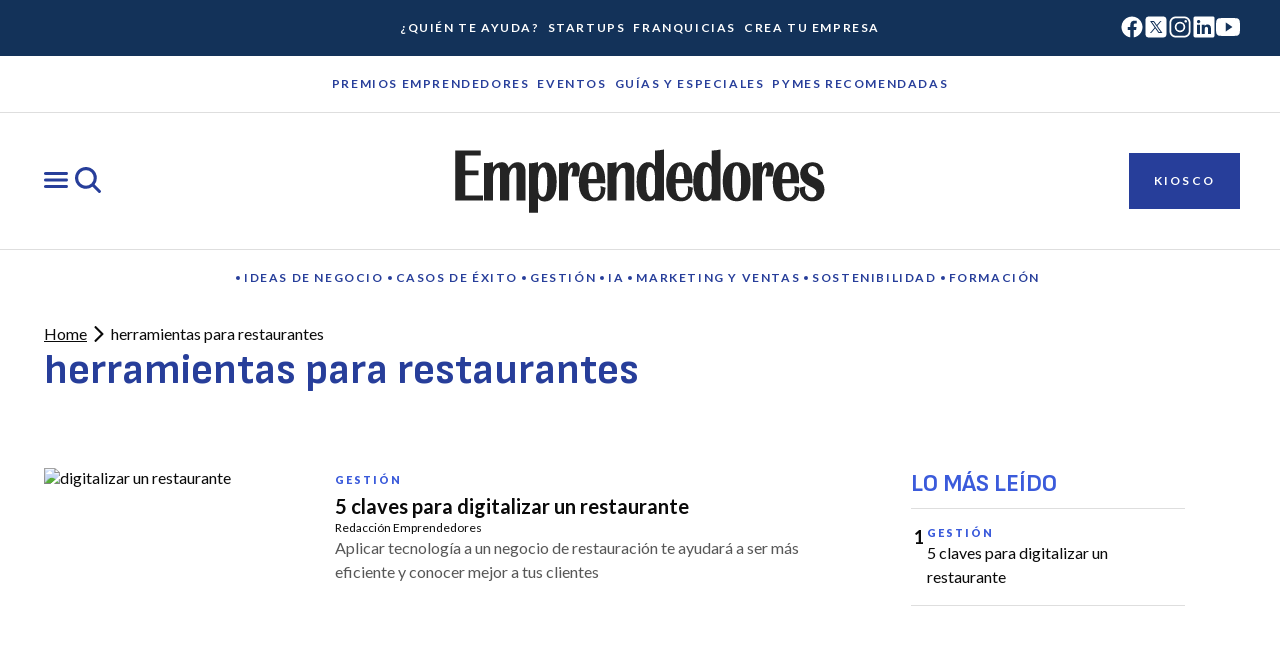

--- FILE ---
content_type: text/javascript; charset=utf-8
request_url: https://emprendedores.es/_nuxt/CSYgBGW-.js
body_size: 651
content:
import H from"./CWvrJ1qZ.js";import L from"./TNh7Ueiw.js";import{u as F,_ as E,T as M}from"./CYsJRqMD.js";import Q from"./CHvLsid2.js";import S from"./BLzpAgQ4.js";import V from"./CFuV4wTb.js";import{u as W}from"./BHh1jJG3.js";import{u as q}from"./BqXLqzp7.js";import{u as A}from"./CEIDvfM-.js";import{l as D,d as l,a3 as G,m as J,H as O,W as x,P as u,J as y,u as o,U,S as a}from"./B0coufI_.js";import"./p0TE2HL-.js";import"./Cpc_DI4C.js";import"./CorMFDp3.js";import"./DYkcua0p.js";import"./ByTnIyAP.js";import"./CV9jDyCq.js";import"./CG-VbfYz.js";import"./BVwXw-b2.js";import"./BkCUcKi2.js";import"./DAnwNJjl.js";const $={class:"page-tag"},de=D({__name:"[tag]",async setup(j){var f,d,b,k,v,h,g;let s,c;const m=W(),C=(f=F().params)==null?void 0:f.tag,t=l({}),p=l({}),r=l(!1),i={slug:C},P={name:"advertisement",attributes:{id:""}},{data:n,error:N}=([s,c]=G(()=>q(S,i)),s=await s,c(),s);if(m.validatePage(n,N,"tag")){const e=n.value.tag||{};t.value={breadcrumbs:((d=e==null?void 0:e.seo)==null?void 0:d.breadcrumbs)||[],title:(e==null?void 0:e.name)||"",description:((b=e==null?void 0:e.info)==null?void 0:b.description)||"",blocks:[...(e==null?void 0:e.posts.blocks)||[],P],lastPost:((v=(k=e==null?void 0:e.posts)==null?void 0:k.pageInfo)==null?void 0:v.endCursor)||"",hasNextPage:((g=(h=e==null?void 0:e.posts)==null?void 0:h.pageInfo)==null?void 0:g.hasNextPage)||!1,mostRead:(e==null?void 0:e.mostRead)||[]},p.value=n.value.newsletterForm||{},e.seo!==null&&m.addSEOInfo(e)}const _=J(()=>{if(!t.value.blocks.length)return[];const e=[...t.value.blocks];return t.value.mostRead&&e.push(t.value.mostRead),e}),w=async()=>{r.value=!0;const e=await A(V,{...i,postId:t.value.lastPost});r.value=!1,t.value.blocks.push(...e.data.tag.posts.blocks),t.value.lastPost=e.data.tag.posts.pageInfo.endCursor,t.value.hasNextPage=e.data.tag.posts.pageInfo.hasNextPage};return(e,z)=>{const B=H,I=L,R=E;return a(),O("main",$,[x(B,{attributes:{breadcrumbs:o(t).breadcrumbs,title:o(t).title}},null,8,["attributes"]),o(_).length?(a(),u(I,{key:0,attributes:{layout:1,hasFeaturedLayout:!1},blocks:o(_)},{default:U(()=>[o(r)?(a(),u(Q,{key:0})):o(t).hasNextPage?(a(),u(M,{key:1,label:"Cargar más noticias",type:"secondary",class:"category__button",onClick:w})):y("",!0)]),_:1},8,["blocks"])):y("",!0),x(R,{attributes:o(p)},null,8,["attributes"])])}}});export{de as default};


--- FILE ---
content_type: text/javascript; charset=utf-8
request_url: https://emprendedores.es/_nuxt/BLzpAgQ4.js
body_size: 887
content:
import{o as F}from"./CYsJRqMD.js";import S from"./BVwXw-b2.js";import p from"./BkCUcKi2.js";import g from"./DAnwNJjl.js";import"./B0coufI_.js";import"./CG-VbfYz.js";var t={kind:"Document",definitions:[{kind:"OperationDefinition",operation:"query",name:{kind:"Name",value:"GET_TAG"},variableDefinitions:[{kind:"VariableDefinition",variable:{kind:"Variable",name:{kind:"Name",value:"slug"}},type:{kind:"NonNullType",type:{kind:"NamedType",name:{kind:"Name",value:"ID"}}},directives:[]}],directives:[],selectionSet:{kind:"SelectionSet",selections:[{kind:"Field",name:{kind:"Name",value:"tag"},arguments:[{kind:"Argument",name:{kind:"Name",value:"id"},value:{kind:"Variable",name:{kind:"Name",value:"slug"}}},{kind:"Argument",name:{kind:"Name",value:"idType"},value:{kind:"EnumValue",value:"SLUG"}}],directives:[],selectionSet:{kind:"SelectionSet",selections:[{kind:"Field",name:{kind:"Name",value:"name"},arguments:[],directives:[]},{kind:"Field",name:{kind:"Name",value:"uri"},arguments:[],directives:[]},{kind:"Field",name:{kind:"Name",value:"seo"},arguments:[],directives:[],selectionSet:{kind:"SelectionSet",selections:[{kind:"FragmentSpread",name:{kind:"Name",value:"TaxonomySeoFields"},directives:[]}]}},{kind:"Field",name:{kind:"Name",value:"posts"},arguments:[{kind:"Argument",name:{kind:"Name",value:"first"},value:{kind:"IntValue",value:"10"}}],directives:[],selectionSet:{kind:"SelectionSet",selections:[{kind:"Field",name:{kind:"Name",value:"blocks"},arguments:[],directives:[],selectionSet:{kind:"SelectionSet",selections:[{kind:"FragmentSpread",name:{kind:"Name",value:"CardBlock"},directives:[]}]}},{kind:"Field",name:{kind:"Name",value:"pageInfo"},arguments:[],directives:[],selectionSet:{kind:"SelectionSet",selections:[{kind:"Field",name:{kind:"Name",value:"endCursor"},arguments:[],directives:[]},{kind:"Field",name:{kind:"Name",value:"hasNextPage"},arguments:[],directives:[]}]}}]}},{kind:"Field",name:{kind:"Name",value:"mostRead"},arguments:[],directives:[],selectionSet:{kind:"SelectionSet",selections:[{kind:"FragmentSpread",name:{kind:"Name",value:"MostReadBlock"},directives:[]}]}}]}},{kind:"Field",name:{kind:"Name",value:"newsletterForm"},arguments:[],directives:[],selectionSet:{kind:"SelectionSet",selections:[{kind:"Field",name:{kind:"Name",value:"formID"},arguments:[],directives:[]},{kind:"Field",alias:{kind:"Name",value:"endpoint"},name:{kind:"Name",value:"endPoint"},arguments:[],directives:[]},{kind:"Field",name:{kind:"Name",value:"fields"},arguments:[],directives:[],selectionSet:{kind:"SelectionSet",selections:[{kind:"FragmentSpread",name:{kind:"Name",value:"BasicFormFieldBlock"},directives:[]},{kind:"FragmentSpread",name:{kind:"Name",value:"DateFormFieldBlock"},directives:[]},{kind:"FragmentSpread",name:{kind:"Name",value:"MultiOptionFormFieldBlock"},directives:[]},{kind:"FragmentSpread",name:{kind:"Name",value:"AcceptanceFormFieldBlock"},directives:[]},{kind:"FragmentSpread",name:{kind:"Name",value:"QuizFormFieldBlock"},directives:[]},{kind:"FragmentSpread",name:{kind:"Name",value:"FileFormFieldBlock"},directives:[]},{kind:"FragmentSpread",name:{kind:"Name",value:"SubmitButtonFormFieldBlock"},directives:[]}]}}]}}]}}],loc:{start:0,end:728}};t.loc.source={body:`#import "./_cardBlock.gql"
#import "./_formFieldsBlock.gql"
#import "./_mostReadBlock.gql"
#import "./_taxonomySeoFields.gql"

query GET_TAG($slug: ID!) {
  tag(id: $slug, idType: SLUG) {
    name
    uri
    seo {
      ...TaxonomySeoFields
    }
    posts(first: 10) {
      blocks {
        ...CardBlock
      }
      pageInfo {
        endCursor
        hasNextPage
      }
    }
    mostRead {
      ...MostReadBlock
    }
  }
  newsletterForm {
    formID
    endpoint: endPoint
    fields {
      ...BasicFormFieldBlock
      ...DateFormFieldBlock
      ...MultiOptionFormFieldBlock
      ...AcceptanceFormFieldBlock
      ...QuizFormFieldBlock
      ...FileFormFieldBlock
      ...SubmitButtonFormFieldBlock
    }
  }
}
`,name:"GraphQL request",locationOffset:{line:1,column:1}};var u={};function m(e){return e.filter(function(i){if(i.kind!=="FragmentDefinition")return!0;var n=i.name.value;return u[n]?!1:(u[n]=!0,!0)})}t.definitions=t.definitions.concat(m(F.definitions));t.definitions=t.definitions.concat(m(S.definitions));t.definitions=t.definitions.concat(m(p.definitions));t.definitions=t.definitions.concat(m(g.definitions));function r(e,i){if(e.kind==="FragmentSpread")i.add(e.name.value);else if(e.kind==="VariableDefinition"){var n=e.type;n.kind==="NamedType"&&i.add(n.name.value)}e.selectionSet&&e.selectionSet.selections.forEach(function(a){r(a,i)}),e.variableDefinitions&&e.variableDefinitions.forEach(function(a){r(a,i)}),e.definitions&&e.definitions.forEach(function(a){r(a,i)})}var c={};(function(){t.definitions.forEach(function(i){if(i.name){var n=new Set;r(i,n),c[i.name.value]=n}})})();function k(e,i){for(var n=0;n<e.definitions.length;n++){var a=e.definitions[n];if(a.name&&a.name.value==i)return a}}function N(e,i){var n={kind:e.kind,definitions:[k(e,i)]};e.hasOwnProperty("loc")&&(n.loc=e.loc);var a=c[i]||new Set,s=new Set,o=new Set;for(a.forEach(function(d){o.add(d)});o.size>0;){var v=o;o=new Set,v.forEach(function(d){if(!s.has(d)){s.add(d);var l=c[d]||new Set;l.forEach(function(f){o.add(f)})}})}return s.forEach(function(d){var l=k(e,d);l&&n.definitions.push(l)}),n}const E=N(t,"GET_TAG");export{E as GET_TAG,t as default};
